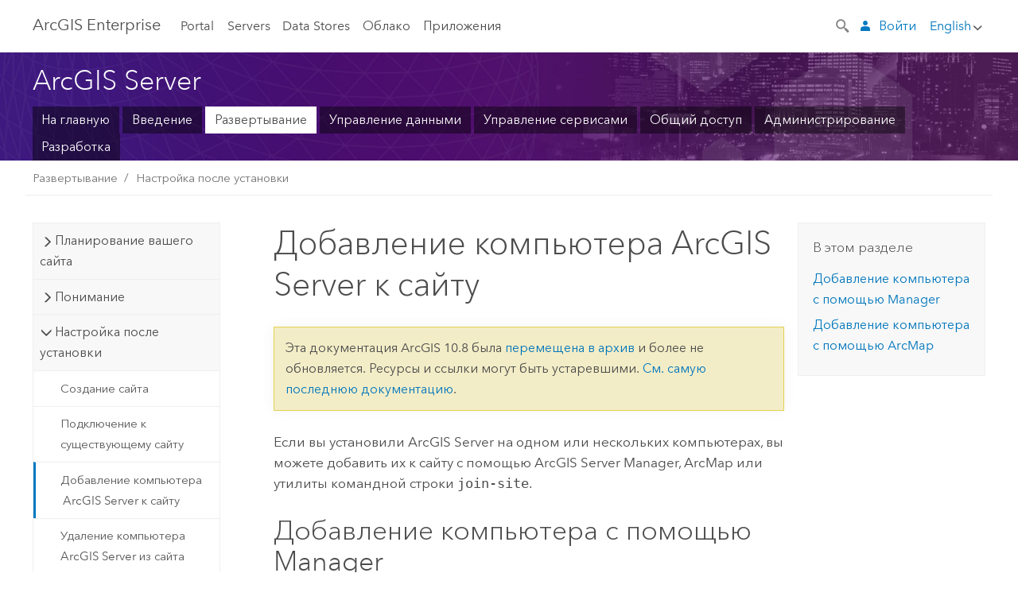

--- FILE ---
content_type: text/html; charset=UTF-8
request_url: https://enterprise.arcgis.com/ru/server/10.8/deploy/windows/adding-a-gis-server-to-a-site-in-manager.htm
body_size: 48972
content:


<!DOCTYPE html>
<!--[if lt IE 7]>  <html class="ie lt-ie9 lt-ie8 lt-ie7 ie6" dir="ltr"> <![endif]-->
<!--[if IE 7]>     <html class="ie lt-ie9 lt-ie8 ie7" dir="ltr"> <![endif]-->
<!--[if IE 8]>     <html class="ie lt-ie9 ie8" dir="ltr"> <![endif]-->
<!--[if IE 9]>     <html class="ie ie9" dir="ltr"> <![endif]-->
<!--[if !IE]><!--> <html dir="ltr" lang="ru"> <!--<![endif]-->
<head>
    <meta charset="utf-8">
    <title>Добавление компьютера ArcGIS Server к сайту&mdash;ArcGIS Server | Документация для ArcGIS Enterprise</title>
    <meta content="IE=edge,chrome=1" http-equiv="X-UA-Compatible">

    <script>
      var docConfig = {
        locale: 'ru'
        ,localedir: 'ru'
        ,langSelector: ''
        
        ,relativeUrl: false
        

        ,searchformUrl: '/search/'
        ,tertiaryNavIndex: ''

        
      };
    </script>
	 


    
    <!--[if lt IE 9]>
      <script src="/cdn/js/libs/html5shiv.js" type="text/javascript"></script>
      <script src="/cdn/js/libs/selectivizr-min.js" type="text/javascript"></script>
      <script src="/cdn/js/libs/json2.js" type="text/javascript"></script>
      <script src="/cdn/js/libs/html5shiv-printshiv.js" type="text/javascript" >

    <![endif]-->

     <!--[if lt IE 11]>
    <script>
      $$(document).ready(function(){
        $$(".hideOnIE").hide();
      });
    </script>
    <![endif]-->
	<meta name="viewport" content="width=device-width, user-scalable=no">
	<link href="/assets/img/favicon.ico" rel="shortcut icon" >
	<link href="/assets/css/screen.css" media="screen" rel="stylesheet" type="text/css" />
	<link href="/cdn/calcite/css/documentation.css" media="screen" rel="stylesheet" type="text/css" />
	<link href="/assets/css/print.css" media="print" type="text/css" rel="stylesheet" />

	<!--
	<link href="/assets/css/screen_l10n.css" media="screen" rel="stylesheet" type="text/css" />
	<link href="/assets/css/documentation/base_l10n.css" media="screen" rel="stylesheet" type="text/css" />
	<link href="/assets/css/print_l10n.css" media="print" type="text/css" rel="stylesheet" />
	-->
	<script src="/cdn/js/libs/latest/jquery.latest.min.js" type="text/javascript"></script>
    <script src="/cdn/js/libs/latest/jquery-migrate-latest.min.js" type="text/javascript"></script>
	<script src="/cdn/js/libs/jquery.cookie.js" type="text/javascript"></script>
	<link href="/cdn/css/colorbox.css" media="screen" rel="stylesheet" type="text/css" />
	<link href="/cdn/css/colorbox_l10n.css" media="screen" rel="stylesheet" type="text/css" />
	<script src="/cdn/js/libs/jquery.colorbox-min.js" type="text/javascript"></script>
	<script src="/assets/js/video-init.js" type="text/javascript"></script>
	<script src="/assets/js/sitecfg.js" type="text/javascript"></script>
	
		<script src="/assets/js/signIn.js" type="text/javascript"></script>
	

	

	<!--- Language Picker -->
	<script src="/assets/js/locale/l10NStrings.js" type="text/javascript"></script>
	
		<script src="/assets/js/locale/langSelector.js" type="text/javascript"></script>
	

	<script src="/assets/js/calcite-web.js" type="text/javascript"></script>



  <!--- search MD -->
    <META name="description" content="Если вы установили ArcGIS Server на одном или нескольких компьютерах, вы можете добавить их к сайту с помощью Manager."><META name="last-modified" content="2023-4-3"><META name="product" content="arcgis-server-windows,arcgis-enterprise-windows"><META name="version" content="10.8"><META name="search-collection" content="help"><META name="search-category" content="help-general"><META name="subject" content="SERVICES"><META name="sub_category" content="ArcGIS Enterprise (Windows)"><META name="content_type" content="AGS Deploy"><META name="subject_label" content="СЛУЖБЫ"><META name="sub_category_label" content="ArcGIS Enterprise (Windows)"><META name="content_type_label" content="AGS Deploy"><META name="content-language" content="ru">
    <!--- search MD -->

  
  <script src="/assets/js/switchers/server-1.js" type="text/javascript"></script>
  
      

</head>

<!--
      pub: GUID-A897C036-F358-4E73-8CD0-14D30EB14537=8.1.4
      tpc: GUID-5A968554-2C2C-48A5-9737-5382963D37FF=11
      -->


<!-- variable declaration, if any -->
<!-- can change following macro to set variable once we are on Jinja 2.8 -->





<body class="claro ru server">
  

  <!-- Drawer location -->
  <div class="drawer drawer-left js-drawer" data-drawer="top-nav">
        <nav class="drawer-nav" role="navigation">
          <aside class="side-nav">
            <h2 class="side-nav-title">Arc<span>GIS</span> Enterprise</h2>
            <form id="helpSearchForm" class="margin-left-half margin-right-half leader-half trailer-half drawer-search-form" method="GET">
              <input type="search" name="q"  placeholder="Справка Search ArcGIS Server 10.8">
              <input type="hidden" name="collection" value="help" />
              <input type="hidden" name="product" value="arcgis-enterprise-windows" />
              <input type="hidden" name="version" value="10.8" />
              <input type="hidden" name="language" value="ru" />
            </form>    
             <a id="nav-portal" data-langlabel="portal" href="/ru/portal/" class="side-nav-link">Portal</a>
             
            <a id="all-servers" data-langlabel="all-servers" href="/ru/server/" class="side-nav-link">Все серверы</a>
            <a id="gis-server" data-langlabel="gis-server" href="/ru/server/" class="side-nav-link">GIS Server</a>
            <a id="image-server" data-langlabel="image-server" href="/ru/image/" class="side-nav-link">Image Server</a>
            <a id="geo-analytics-server" data-langlabel="geo-analytics-server" href="/ru/geoanalytics/" class="side-nav-link">GeoAnalytics Server</a>
            <a id="geoevent-server" data-langlabel="geoevent-server" href="/ru/geoevent/" class="side-nav-link">GeoEvent Server</a>
            <a id="notebook-server" data-langlabel="notebook-server" href="/ru/notebook/" class="side-nav-link">Notebook Server</a>
            <a id="nav-data-store" data-langlabel="data-store" href="/ru/data-store/" class="side-nav-link">Data Stores</a>
            <a id="nav-cloud" data-langlabel="cloud" href="/ru/cloud/" class="side-nav-link">Облако</a>
            <a id="nav-apps" data-langlabel="apps" href="/ru/apps/" class="side-nav-link">Приложения</a>
            <a id="nav-doc" data-langlabel="documentation" href="/ru/documentation/" class="side-nav-link">Документация</a>

          </aside>
        </nav>
    </div>

    <!-- user navigation collapses to drawer on mobile -->
    
    <div class="drawer drawer-right js-drawer hide-if-logged-out logged-in-navigation" data-drawer="user-nav">
      <nav class="drawer-nav">
        <aside class="side-nav">
          <a class="side-nav-link agolProfile" href="#">Мой профиль</a>
          <a class="side-nav-link icon-ui-sign-out js-log-out" href="#">Выход</a>
        </aside>
      </nav>
    </div>
    
<!-- End of drawer -->

  
  <div class="wrapper">
      <!--googleoff: all-->

      <header class="top-nav" data-skin="learn">
        <a class="skip-to-content" href="#skip-to-content">Skip To Content</a>
        <div class="grid-container">
          <div class="column-24">


            <!--<div class="top-nav-title-wrapper text-center ">-->
              <a href="/" class="top-nav-title tablet-hide"><span>Arc</span>GIS  Enterprise</a>
              <a href="/" class="icon-ui-menu top-nav-title js-drawer-toggle tablet-show" data-drawer="top-nav"><span>Arc</span>GIS Enterprise</a>
            <!--</div> -->

          
            <nav role="navigation" class="top-nav-list left tablet-hide">
              <a id="nav-portal" data-langlabel="portal" href="/ru/portal/" class="top-nav-link">Portal</a>

                <div class="dropdown js-dropdown ">
                  <a class="top-nav-link js-dropdown-toggle" tabindex="0" aria-haspopup="true" aria-expanded="false" href="#">Servers</a>
                  <nav class="dropdown-menu featured" role="menu">
                    <ul class="dropdown-sublist-featured">
                      <li class="dropdown-subitem-featured">
                        <a href="/ru/get-started/latest/windows/additional-server-deployment.htm" class="sublink-featured">
                          <span><svg class="sublink-image" xmlns="http://www.w3.org/2000/svg" viewBox="0 0 48 48"><path  d="M42.92 6.1H4.12v8.566l.833.832-.835.833-.018 7.332.845.847-.825.824V33.9h25v5.2h-2v1.075H8.02v.8h19.1v.925h4.8v-.925H40v-.8h-8.08V39.1h-2v-5.2h13v-8.566l-.834-.834.835-.834v-7.332l-.835-.834.835-.834zm-11.8 35h-3.2v-1.2h3.2zm11-8H4.92v-7.434l.767-.766h35.668l.765.766zm0-9.766l-.766.766H5.666l-.766-.767.017-6.669.766-.764h35.671l.766.766zm0-9l-.766.766H5.687l-.766-.766V6.9h37.2zM19 11.9h-2v-.8h2zm-4 0h-2v-.8h2zm-4 0H9v-.8h2zm6 8.2h2v.8h-2zm-4 0h2v.8h-2zm-4 0h2v.8H9zm8 9h2v.8h-2zm-4 0h2v.8h-2zm-4 0h2v.8H9z"/></svg></span>
                          <span class="sublink-text">Все серверы</span>
                        </a>
                      </li>
                      <li class="dropdown-subitem-featured">
                        <a href="/ru/server/" class="sublink-featured">
                          <span><svg class="sublink-image" xmlns="http://www.w3.org/2000/svg" viewBox="0 0 48 48"><path d="M45.98 33.575a.616.616 0 0 0-.335-.51l-3.362-2.03 3.362-2.031a.556.556 0 0 0 0-1.02l-11.1-6.704a1.293 1.293 0 0 0-1.112 0L22.33 27.982a.556.556 0 0 0 0 1.02l3.36 2.03-3.358 2.03a.556.556 0 0 0-.002 1.021l3.322 2.006-3.324 2.008a.555.555 0 0 0 .002 1.017l11.102 6.703a1.25 1.25 0 0 0 1.11.002l11.104-6.706a.556.556 0 0 0 0-1.02l-3.32-2.006 3.318-2.004a.607.607 0 0 0 .335-.509zM33.837 21.97c.026-.01.286-.005.29-.005l10.814 6.53-10.8 6.523c-.028.01-.284.005-.294.006l-10.813-6.53zm11.105 16.636l-10.8 6.523a2.564 2.564 0 0 1-.295.006l-10.81-6.529 3.39-2.047 7.004 4.23a1.083 1.083 0 0 0 .557.131 1.101 1.101 0 0 0 .554-.13l7.01-4.233zM34.14 40.098a2.545 2.545 0 0 1-.294.006l-10.812-6.53 3.43-2.073 6.97 4.208a1.25 1.25 0 0 0 1.107-.001l6.966-4.206 3.431 2.073zM9 8H7V7h2zm8 8h-2v-1h2zm-4-8h-2V7h2zm4 0h-2V7h2zm-4 8h-2v-1h2zm7.316 11.1H3.9v-6.434l.766-.766h35.668l.766.766v2.12l.8.483v-2.935l-.826-.826.826-.845v-6.329l-.834-.834.834-.834V3.1H3.1v7.566l.834.834-.834.834v6.332l.834.834-.834.834V27.9h16.88a2.632 2.632 0 0 1 .336-.8zM3.9 10.334V3.9h37.2v6.434l-.766.766H4.666zm0 8v-5.668l.766-.766h35.668l.766.766v5.67l-.746.764H4.666zM15 24v-1h2v1zm-4 0v-1h2v1zm-2-8H7v-1h2zm-2 8v-1h2v1z"/></svg></span>
                          <span class="sublink-text">GIS Server</span>
                        </a>
                      </li>
                      <li class="dropdown-subitem-featured">
                        <a href="/ru/image/" class="sublink-featured">
                          <span><svg class="sublink-image" xmlns="http://www.w3.org/2000/svg" viewBox="0 0 48 48"><path d="M17 8h-2V7h2zm-4-1h-2v1h2zm0 8h-2v1h2zM9 7H7v1h2zm8 8h-2v1h2zm-8 0H7v1h2zm4 9v-1h-2v1zm-4 0v-1H7v1zm8 0v-1h-2v1zm4 3.9H3.1v-7.566l.834-.834-.834-.834v-6.332l.834-.834-.834-.834V3.1h38.8v7.566l-.834.834.834.834v6.33l-.826.844.826.826V21h-.8v-.334l-.766-.766H4.666l-.766.766V27.1H21zM4.666 11.1h35.668l.766-.766V3.9H3.9v6.434zm0 8h35.688l.746-.763v-5.671l-.766-.766H4.666l-.766.766v5.668zm40.234 4v21.8H23.1V23.1zm-.8 16.366L39.466 44.1h2.868l1.766-1.766zm-20.2-9.932l5.634-5.634h-2.868L23.9 26.666zm6.2-5.068L24.466 30.1h2.868l2.766-2.766zM28.466 30.1H30.1v-1.634zm2.434 0h6.2v-6.2h-6.2zm-7 7h6.2v-6.2h-6.2zm7 0h6.2v-6.2h-6.2zm0 6.434l5.634-5.634h-2.868L30.9 40.666zm7-7l5.634-5.634h-2.868L37.9 33.666zm1.634-5.634H37.9v1.634zm-8.634 7v1.634l1.634-1.634zm.566 6.2h2.868l2.766-2.766v-2.868zm6.434-3.566l2.634-2.634H37.9zM35.466 44.1H37.1v-1.634zm2.434 0h.434l5.766-5.766V37.9h-2.434L37.9 41.666zm6.2-8.634L42.466 37.1H44.1zm0-4L38.466 37.1h2.868l2.766-2.766zm0-7.566h-6.2v6.2h6.2zm-20.2 0v1.634l1.634-1.634zm0 20.2h6.2v-6.2h-6.2zm20.2 0v-.634l-.634.634z"/></svg></span>
                          <span class="sublink-text">Image Server</span>
                        </a>
                      </li>
                      <li class="dropdown-subitem-featured">
                        <a href="/ru/geoanalytics/" class="sublink-featured">
                          <span><svg class="sublink-image" xmlns="http://www.w3.org/2000/svg" viewBox="0 0 48 48"><path d="M17 16h-2v-1h2zm-8 8v-1H7v1zm8 0v-1h-2v1zM13 7h-2v1h2zm4 0h-2v1h2zM9 7H7v1h2zm21.45 20.9H3.1v-7.566l.834-.834-.834-.834v-6.332l.834-.834-.834-.834V3.1h38.8v7.566l-.834.834.834.834v6.33l-.826.844.826.826V27.9h-1.464l-.801-.8H41.1v-6.434l-.766-.766H4.666l-.766.766V27.1h27.15zM4.666 11.1h35.668l.766-.766V3.9H3.9v6.434zm0 8h35.688l.746-.763v-5.671l-.766-.766H4.666l-.766.766v5.668zM13 24v-1h-2v1zm0-9h-2v1h2zm-4 0H7v1h2zm26.672 27.148A1.87 1.87 0 0 1 35.9 43a1.91 1.91 0 1 1-3.763-.222l-9.845-3.414A1.88 1.88 0 0 1 21 39.9a1.9 1.9 0 1 1 1.474-3.084l4.692-2.346A1.878 1.878 0 0 1 27.1 34a1.902 1.902 0 0 1 1.9-1.9 1.867 1.867 0 0 1 .781.191l3.788-5.05A1.88 1.88 0 0 1 33.1 26a1.9 1.9 0 1 1 3.491 1.026l4.889 4.888c-.069.056-.144.1-.21.162a3.986 3.986 0 0 0-.358.402l-4.883-4.883A1.889 1.889 0 0 1 35 27.9a1.867 1.867 0 0 1-.781-.191l-3.788 5.049a1.868 1.868 0 0 1 .437.965l9.204.614c-.018.11-.049.218-.058.33A3.93 3.93 0 0 0 40 35c0 .046.01.09.01.135l-9.185-.612A1.913 1.913 0 0 1 29 35.9a1.889 1.889 0 0 1-1.474-.716l-4.692 2.346a1.878 1.878 0 0 1 .066.47 1.9 1.9 0 0 1-.105.625c-.007.02-.022.036-.03.056l9.63 3.34a1.87 1.87 0 0 1 2.786-.505l5.415-4.437c.067.108.127.22.204.322a3.9 3.9 0 0 0 .292.306zM33.9 26a1.092 1.092 0 0 0 .43.872 1.12 1.12 0 0 0 1.42-.068A1.1 1.1 0 1 0 33.9 26zm-6 8a1.1 1.1 0 0 0 2.196.093 1.135 1.135 0 0 0-.426-.965A1.087 1.087 0 0 0 29 32.9a1.101 1.101 0 0 0-1.1 1.1zm-5.8 4a1.098 1.098 0 1 0-.06.362A1.101 1.101 0 0 0 22.1 38zm13 5a1.1 1.1 0 1 0-2.2 0 1.1 1.1 0 0 0 2.2 0zm10.8-8a1.9 1.9 0 1 1-3.8 0c0-.053.003-.105.007-.158A1.9 1.9 0 0 1 45.9 35zm-.8 0a1.1 1.1 0 0 0-2.196-.093 1.153 1.153 0 0 0 .216.752A1.1 1.1 0 0 0 45.1 35z"/></svg></span>
                          <span class="sublink-text">GeoAnalytics Server</span>
                        </a>
                      </li>
                      <li class="dropdown-subitem-featured">
                        <a href="/ru/geoevent/" class="sublink-featured">
                          <span><svg class="sublink-image" xmlns="http://www.w3.org/2000/svg" viewBox="0 0 48 48"><path d="M13 8h-2V7h2zm4-1h-2v1h2zm0 8h-2v1h2zM9 7H7v1h2zm12.418 20.9H3.1v-7.566l.834-.834-.834-.834v-6.332l.834-.834-.834-.834V3.1h38.8v7.566l-.834.834.834.834v6.33l-.826.844.826.826v2.117c-.259-.177-.53-.337-.8-.497v-1.288l-.766-.766H4.666l-.766.766V27.1h17.933c-.148.26-.283.53-.415.8zM4.666 11.1h35.668l.766-.766V3.9H3.9v6.434zm0 8h35.688l.746-.763v-5.671l-.766-.766H4.666l-.766.766v5.668zM9 24v-1H7v1zm4-9h-2v1h2zm0 9v-1h-2v1zm-4-9H7v1h2zm8 9v-1h-2v1zm16.9 2h-.8v8.9H39v-.8h-5.1zm.1-3.901a11.9 11.9 0 1 0 11.9 11.9 11.914 11.914 0 0 0-11.9-11.9zm0 23a11.1 11.1 0 1 1 11.1-11.1 11.112 11.112 0 0 1-11.1 11.1z"/></svg></span>
                          <span class="sublink-text">GeoEvent Server</span>
                        </a>
                      </li>
                      <li class="dropdown-subitem-featured">
                        <a href="/ru/notebook/" class="sublink-featured">
                          <span><svg class="sublink-image" xmlns="http://www.w3.org/2000/svg" viewBox="0 0 48 48"><path d="M9 8H7V7h2v1zm4-1h-2v1h2V7zm4 0h-2v1h2V7zM7 16h2v-1H7v1zm4 0h2v-1h-2v1zm4 0h2v-1h-2v1zm-6 8v-1H7v1h2zm4 0v-1h-2v1h2zm4 0v-1h-2v1h2zm2.491 3.9H3.1v-7.566l.834-.834-.834-.834v-6.332l.834-.834-.834-.834V3.1h38.8v7.566l-.834.834.834.834v5.683h-.8v-5.351l-.766-.766H4.666l-.766.766v5.668l.766.766h16.405a3.552 3.552 0 0 0-.57.8H4.666l-.766.766V27.1h14.71c.238.321.54.59.881.8zM4.666 11.1h35.668l.766-.766V3.9H3.9v6.434l.766.766zM45.9 43.15V21.925a1.827 1.827 0 0 0-1.825-1.825H36.1v3.8h5v15.827a.373.373 0 0 1-.373.373H36.1v4.8h8.05c.965 0 1.75-.785 1.75-1.75zm-9-2.25h3.827c.647 0 1.173-.526 1.173-1.173v-16.04a.588.588 0 0 0-.588-.587H36.9v-2.2h7.175c.566 0 1.025.46 1.025 1.025V43.15a.95.95 0 0 1-.95.95H36.9v-3.2zm-4-.8h-4.627a.373.373 0 0 1-.373-.373V23.9h5v-3.8h-8.975a1.827 1.827 0 0 0-1.825 1.825V24.1h-.6c-.771 0-1.4.628-1.4 1.4s.629 1.4 1.4 1.4h.6v4.2h-.6c-.771 0-1.4.628-1.4 1.4s.629 1.4 1.4 1.4h.6v4.2h-.6c-.771 0-1.4.628-1.4 1.4s.629 1.4 1.4 1.4h.6v2.25c0 .965.785 1.75 1.75 1.75h9.05v-4.8zm-9.4.8c.771 0 1.4-.628 1.4-1.4s-.629-1.4-1.4-1.4h-.6v-4.2h.6c.771 0 1.4-.628 1.4-1.4s-.629-1.4-1.4-1.4h-.6v-4.2h.6c.771 0 1.4-.628 1.4-1.4s-.629-1.4-1.4-1.4h-.6v-2.175c0-.565.46-1.025 1.025-1.025H32.1v2.2h-4.413a.588.588 0 0 0-.587.588v16.039c0 .647.526 1.173 1.173 1.173H32.1v3.2h-8.25a.95.95 0 0 1-.95-.95V40.9h.6zm0-2a.6.6 0 0 1 0 1.2h-2a.6.6 0 0 1 0-1.2h2zm0-7a.6.6 0 0 1 0 1.2h-2a.6.6 0 0 1 0-1.2h2zm0-7a.6.6 0 0 1 0 1.2h-2a.6.6 0 0 1 0-1.2h2z"/></svg></span>
                          <span class="sublink-text">Notebook Server</span>
                        </a>
                      </li>
                      <li class="dropdown-subitem-featured">
                        <a href="/en/workflow/" class="sublink-featured">
                          <span>
    <svg class="sublink-image" xmlns="http://www.w3.org/2000/svg" viewBox="0 0 48 48"><path d="M9 8H7V7h2zm4-1h-2v1h2zm4 0h-2v1h2zm-8 9v-1H7v1zm4 0v-1h-2v1zm4 0v-1h-2v1zm-8 8v-1H7v1zm4 0v-1h-2v1zm2 0h2v-1h-2zM4.67 19.1h13.07a5.75 5.75 0 0 0-.36.8H4.67l-.77.77v6.43H16v.8H3.1v-7.57l.83-.83-.83-.83v-6.34l.83-.83-.83-.83V3.1h38.8v7.57l-.83.83.83.83V18h-.8v-5.33l-.77-.77H4.67l-.77.77v5.66zm0-8h35.66l.77-.77V3.9H3.9v6.43zm32 30l-4 4a.87.87 0 0 1-1.22 0l-2.32-2.2H23.2a2.1 2.1 0 0 1-2.1-2.1v-5.9H19a.93.93 0 0 1-.9-.9v-5a.92.92 0 0 1 .9-.9h2.1v-2.69a3.9 3.9 0 1 1 3.8 0v2.69H27a.92.92 0 0 1 .92.92V34a.93.93 0 0 1-.92.93h-2.1v3.2h4.23l2.26-2.26a.86.86 0 0 1 1.22 0l4 4a.86.86 0 0 1 .05 1.24zm-.56-.57L32 36.4l-2.58 2.5h-4.69a.63.63 0 0 1-.63-.63V34.1H27a.13.13 0 0 0 .1-.1v-5a.13.13 0 0 0-.1-.1h-2.9v-4l.23-.11a3.1 3.1 0 1 0-2.66 0l.23.11v4H19a.13.13 0 0 0-.12.12V34a.13.13 0 0 0 .12.13h2.9v6.7a1.3 1.3 0 0 0 1.3 1.3h6.26L32 44.6zm8.8-17.36v16.07a3.66 3.66 0 0 1-3.66 3.66h-4.67l3.66-3a2.59 2.59 0 0 0 .86-2.32V24.9h-6.2v1.4a.61.61 0 0 1-1 .48l-4.88-3.7a.69.69 0 0 1-.28-.56.71.71 0 0 1 .28-.57l4.88-3.73a.6.6 0 0 1 .63-.06.61.61 0 0 1 .34.54v1.4h6.92a3.08 3.08 0 0 1 3.11 3.08zm-.8 0a2.28 2.28 0 0 0-2.28-2.28H34.1V19.1l-4.47 3.42 4.47 3.38v-1.8h7.8v13.52a3.4 3.4 0 0 1-1.13 2.92l-1.93 1.56h2.4a2.86 2.86 0 0 0 2.86-2.86z"/></svg></span>
                          <span class="sublink-text">Workflow Manager Server</span>
                        </a>
                      </li>
                      <li class="dropdown-subitem-featured">
                    <a href="/en/knowledge/" class="sublink-featured">
                      <span>

<svg class="sublink-image" xmlns="http://www.w3.org/2000/svg" viewBox="0 0 48 48"><path d="M22.191 19.1q-.436.383-.842.8H4.666l-.766.766V27.1H16v.8H3.1v-7.566l.835-.834-.835-.834v-6.332l.835-.834-.835-.834V3.1h38.8v7.566l-.835.834.835.834v6.33l-.695.71a5.528 5.528 0 0 0-.728-.4l.623-.637v-5.671l-.766-.766H4.666l-.766.766v5.668l.766.766zm-17.526-8h35.67l.765-.766V3.9H3.9v6.434zM9 7H7v1h2zm4 0h-2v1h2zm4 0h-2v1h2zM7 16h2v-1H7zm4 0h2v-1h-2zm4 0h2v-1h-2zm-6 8v-1H7v1zm4 0v-1h-2v1zm2 0h2v-1h-2zm29.361 3.294a11.117 11.117 0 0 1 .54 2.985 13.116 13.116 0 0 1-9.589 12.475 3.986 3.986 0 0 1-3.519 2.144 3.942 3.942 0 0 1-3.475-2.07 13.027 13.027 0 0 1-7.162-4.958.666.666 0 0 1 .472-1.053 6.178 6.178 0 0 0 2.666-.933.49.49 0 0 1 .634.089 9.2 9.2 0 0 0 3.699 2.554 3.951 3.951 0 0 1 3.166-1.583 3.659 3.659 0 0 1 .632.058 32.739 32.739 0 0 0 3.426-9.786 3.935 3.935 0 0 1-.9-.812 34.343 34.343 0 0 0-9.925 4.382 2.426 2.426 0 0 1 .02.294 3.989 3.989 0 1 1-6.074-3.382 13.09 13.09 0 0 1 12.732-10.616 11.322 11.322 0 0 1 3.069.56l.382.106a.536.536 0 0 1 .39.462.53.53 0 0 1-.29.527 5.772 5.772 0 0 0-2.172 1.863.533.533 0 0 1-.477.22 9.097 9.097 0 0 0-.793-.037 9.104 9.104 0 0 0-8.85 6.816c.107.058.208.117.303.18a37.778 37.778 0 0 1 10.86-4.75l.067-.017a3.988 3.988 0 0 1 7.842.91 3.97 3.97 0 0 1-2.736 3.767 36.253 36.253 0 0 1-3.583 10.534 9.2 9.2 0 0 0 5.256-8.28c0-.105-.007-.208-.014-.31a.572.572 0 0 1 .236-.565 5.752 5.752 0 0 0 2.063-2.292.533.533 0 0 1 .99.101zm-.26 2.985a9.77 9.77 0 0 0-.455-2.568 6.453 6.453 0 0 1-1.885 1.941c.007.117.011.203.011.29a10 10 0 0 1-6.488 9.33.524.524 0 0 1-.642-.742l.054-.098a35.427 35.427 0 0 0 3.823-10.924l.078-.456.25-.064a3.172 3.172 0 0 0 2.388-3.066 3.184 3.184 0 0 0-6.304-.523l-.042.253-.553.15a36.681 36.681 0 0 0-10.855 4.795l-.24.162-.23-.18a3.275 3.275 0 0 0-.678-.399l-.297-.135.072-.318a9.903 9.903 0 0 1 9.704-7.744c.24 0 .476.01.71.028a6.458 6.458 0 0 1 1.799-1.665 9.871 9.871 0 0 0-2.617-.464 12.294 12.294 0 0 0-11.98 10.143l-.036.185-.164.092a3.182 3.182 0 1 0 4.722 2.778 2.519 2.519 0 0 0-.035-.357l-.035-.247.293-.28a35.029 35.029 0 0 1 10.298-4.571l.508-.14.162.234a3.166 3.166 0 0 0 1.053.952l.245.14-.083.468a33.611 33.611 0 0 1-3.664 10.366l-.146.271-.3-.073a3.106 3.106 0 0 0-3.423 1.378l-.168.264-.297-.1a9.997 9.997 0 0 1-4.153-2.69 7.004 7.004 0 0 1-2.561.89 12.22 12.22 0 0 0 6.75 4.514l.18.046.08.166a3.152 3.152 0 0 0 2.843 1.787 3.185 3.185 0 0 0 2.876-1.848l.079-.17.179-.048A12.32 12.32 0 0 0 44.1 30.279z" id="icon-ui-svg--base"/></svg></span>
                      <span class="sublink-text">Knowledge Server</span>
                    </a>
                  </li>
                      
                    </ul>
                  </nav>
                </div>

              <a id="nav-data-store" data-langlabel="data-store" href="/ru/data-store/" class="top-nav-link">Data Stores</a>
              <a id="nav-cloud" data-langlabel="cloud" href="/ru/cloud/" class="top-nav-link">Облако</a>
              <a id="nav-apps" data-langlabel="apps" href="/ru/apps/" class="top-nav-link">Приложения</a>
            </nav>


            
            <div class="lang-block dropdown js-dropdown right margin-left-1 top-nav-list right"></div>
            

            <div class="margin-left-1 top-nav-list right hide-if-logged-in logged-out-navigation">
               
  <button class="search-top-nav link-dark-gray js-search-toggle" href="#" aria-label="Search">
    <svg xmlns="http://www.w3.org/2000/svg" width="32" height="32" viewBox="0 0 32 32" class="svg-icon js-search-icon">
      <path d="M31.607 27.838l-6.133-6.137a1.336 1.336 0 0 0-1.887 0l-.035.035-2.533-2.533-.014.014c3.652-4.556 3.422-11.195-.803-15.42-4.529-4.527-11.875-4.531-16.404 0-4.531 4.531-4.529 11.875 0 16.406 4.205 4.204 10.811 4.455 15.365.848l.004.003-.033.033 2.541 2.54a1.33 1.33 0 0 0 .025 1.848l6.135 6.133a1.33 1.33 0 0 0 1.887 0l1.885-1.883a1.332 1.332 0 0 0 0-1.887zM17.811 17.809a8.213 8.213 0 0 1-11.619 0 8.217 8.217 0 0 1 0-11.622 8.219 8.219 0 0 1 11.619.004 8.216 8.216 0 0 1 0 11.618z"/>
    </svg>
    <svg xmlns="http://www.w3.org/2000/svg" width="32" height="32" viewBox="0 0 32 32" class="svg-icon js-close-icon hide">
      <path d="M18.404 16l9.9 9.9-2.404 2.404-9.9-9.9-9.9 9.9L3.696 25.9l9.9-9.9-9.9-9.898L6.1 3.698l9.9 9.899 9.9-9.9 2.404 2.406-9.9 9.898z"/>
    </svg>
  </button>

              
              <a data-langlabel="sign-in" id="login-link" class="icon-ui-user top-nav-link link-blue login-link" href="#">Войти</a>
              
            </div>

            
            <nav class="margin-left-1 top-nav-list right hide-if-logged-out logged-in-navigation">
              
  <button class="search-top-nav link-dark-gray js-search-toggle" href="#" aria-label="Search">
    <svg xmlns="http://www.w3.org/2000/svg" width="32" height="32" viewBox="0 0 32 32" class="svg-icon js-search-icon">
      <path d="M31.607 27.838l-6.133-6.137a1.336 1.336 0 0 0-1.887 0l-.035.035-2.533-2.533-.014.014c3.652-4.556 3.422-11.195-.803-15.42-4.529-4.527-11.875-4.531-16.404 0-4.531 4.531-4.529 11.875 0 16.406 4.205 4.204 10.811 4.455 15.365.848l.004.003-.033.033 2.541 2.54a1.33 1.33 0 0 0 .025 1.848l6.135 6.133a1.33 1.33 0 0 0 1.887 0l1.885-1.883a1.332 1.332 0 0 0 0-1.887zM17.811 17.809a8.213 8.213 0 0 1-11.619 0 8.217 8.217 0 0 1 0-11.622 8.219 8.219 0 0 1 11.619.004 8.216 8.216 0 0 1 0 11.618z"/>
    </svg>
    <svg xmlns="http://www.w3.org/2000/svg" width="32" height="32" viewBox="0 0 32 32" class="svg-icon js-close-icon hide">
      <path d="M18.404 16l9.9 9.9-2.404 2.404-9.9-9.9-9.9 9.9L3.696 25.9l9.9-9.9-9.9-9.898L6.1 3.698l9.9 9.899 9.9-9.9 2.404 2.406-9.9 9.898z"/>
    </svg>
  </button>

             
              <div class="dropdown js-dropdown right">

                <div class="tablet-show top-nav-link">
                  <img alt="User Avatar" class="user-nav-image js-drawer-toggle" data-drawer="user-nav" data-user-avatar>
                  <a href="#" data-drawer="user-nav" class="user-nav-name js-drawer-toggle" data-first-name></a>
                </div>

                <div class="tablet-hide top-nav-link js-dropdown-toggle">
                  <img alt="User Avatar" class="user-nav-image js-drawer-toggle" data-drawer="user-nav" data-user-avatar>
                  <a class="user-nav-name top-nav-dropdown dropdown-btn" data-first-name>&nbsp;</a>
                </div>

                <nav class="dropdown-menu dropdown-right">
                
                  <a class="dropdown-link agolProfile" id="agolProfile" href="#">Мой профиль</a>
                  <a class="dropdown-link js-log-out" id="agolLogout" href="#">Выход</a>
                </nav>
              </div>
            </nav>
            

            
          </div>
        </div>
      </header>

      <div class="js-search search-overlay">
        <div class="search-content" role="dialog" aria-labelledby="search">
          <form method="GET" id="helpSearchForm">
            <label>
              Справка Search ArcGIS Server 10.8
              <div class="search-bar">
                <input type="search" name="q"  placeholder="Справка Search ArcGIS Server 10.8" class="search-input js-search-input">
                <input type="hidden" name="collection" value="help" />
                <input type="hidden" name="product" value="arcgis-enterprise-windows" />
                <input type="hidden" name="version" value="10.8" />
                <input type="hidden" name="language" value="ru" />
              </div>
            </label>
            <button type="submit" class="btn btn-large right">Поиск</button>
          </form>
        </div>
      </div>

      <!--googleon: all-->

      <div id="skip-to-content">
        <!--googleoff: all-->
        <header class="sub-nav sub-nav-learn">
          <div class="grid-container">
            
            <div class="column-24">
              <div style="display:table;" class="sdk-home-banner">
                <div class="sdk-home-banner-content">
                  <h1 class="sub-nav-title link-white">ArcGIS Server</h1>
                </div>
              </div>
            </div>

            <div class="column-24">
              <nav class='sub-nav-list tablet-hide'><a class="sub-nav-link" href="/ru/server/" title="Обзор и документация ArcGIS Server" target="_top">На главную</a><a class="sub-nav-link" href="/ru/server/10.8/get-started/windows/" title="Об ArcGIS Server и ролях сервера" target="_top">Введение</a><a class="sub-nav-link is-active" href="/ru/server/10.8/deploy/windows/" title="Архитектура, настройка и обновление вашего развертывания" target="_top">Развертывание</a><a class="sub-nav-link" href="/ru/server/10.8/manage-data/windows/" title="Управление пространственными данными вашей организации" target="_top">Управление данными</a><a class="sub-nav-link" href="/ru/server/10.8/publish-services/windows/" title="Работа с ГИС-сервисами" target="_top">Управление сервисами</a><a class="sub-nav-link" href="/ru/server/10.8/create-web-apps/windows/" title="Создание веб-приложений и карт для печати" target="_top">Общий доступ</a><a class="sub-nav-link" href="/ru/server/10.8/administer/windows/" title="Администрирование и безопасность ArcGIS Server" target="_top">Администрирование</a><a class="sub-nav-link" href="/ru/server/10.8/develop/windows/" title="Построение расширений и автоматизация общих задач" target="_top">Разработка</a></nav><select class='tablet-show select-full trailer-half js-select-nav'><option value="/ru/server/">На главную</option><option value="/ru/server/10.8/get-started/windows/">Введение</option><option value="/ru/server/10.8/deploy/windows/" selected="true">Развертывание</option><option value="/ru/server/10.8/manage-data/windows/">Управление данными</option><option value="/ru/server/10.8/publish-services/windows/">Управление сервисами</option><option value="/ru/server/10.8/create-web-apps/windows/">Общий доступ</option><option value="/ru/server/10.8/administer/windows/">Администрирование</option><option value="/ru/server/10.8/develop/windows/">Разработка</option></select>
            </div>

          </div>
        </header>
        <!--googleon: all-->
       
        <!-- content goes here -->
        <div class="grid-container ">
          

            
              
  <!--BREADCRUMB-BEG--><div id="bigmac" class="sticky-breadcrumbs trailer-2" data-spy="affix" data-offset-top="180"> </div><!--BREADCRUMB-END-->
  <!--googleoff: all-->
    <div class="column-5 tablet-column-12 trailer-2 ">
      <aside class="js-accordion accordion reference-index" aria-live="polite" role="tablist">
        <div></div>
      </aside>

      <div class="js-sticky scroll-show tablet-hide leader-1 back-to-top" data-top="0" style="top: 0px;">
        <a href="#" class="btn btn-fill btn-clear">Наверх</a>
      </div>
    </div>
  <!--googleon: all-->
  
            
            
            
	
		<div class="column-13  pre-1 content-section">
	
		<header class="trailer-1"><h1>Добавление компьютера ArcGIS Server к сайту</h1></header>

		 
	<!--googleoff: all-->
	
		
				<aside id="main-toc-small" class="js-accordion accordion tablet-show trailer-1">
			      <div class="accordion-section">
			        <h4 class="accordion-title">В этом разделе</h4>
			        <div class="accordion-content list-plain">
			          <ol class="list-plain pre-0 trailer-0"><li><a href="#ESRI_SECTION1_82C3EF909653498FA1B46BFE153EBC62">Добавление компьютера с помощью Manager</a></li><li><a href="#ESRI_SECTION1_6C73D8EDB55041ACA72795C82FA6A224">Добавление компьютера с помощью <ph varid="ArcMap_app">ArcMap</ph></a></li></ol>
			        </div>
			      </div>
			     </aside>
		
    
   <!--googleon: all-->


		<main>
			
	
    	
    


			
<p id="GUID-DB161EF8-4FE6-4DFB-AFD4-8F83153F9003">Если вы установили <span class="ph">ArcGIS Server</span> на одном или нескольких компьютерах, вы можете добавить их к сайту с помощью ArcGIS Server Manager, <span class="ph">ArcMap</span> или утилиты командной строки <span class="usertext">join-site</span>.</p><section class="section1 padded-anchor" id="ESRI_SECTION1_82C3EF909653498FA1B46BFE153EBC62" purpose="section1"><h2>Добавление компьютера с помощью Manager</h2><p id="GUID-548F5A33-043B-4132-B82F-7D32EB16332D">Для добавления компьютера <span class="ph">ArcGIS Server</span> к сайту выполните следующие действия:</p><section class="wfsteps padded-anchor" purpose="wfsteps"><div class="steps" id="GUID-CF7F106A-5F61-4D54-8417-8F05852E749E"><ol class="list-numbered" purpose="ol"><li purpose="step" id="GUID-B3DE5B1F-9C98-43E6-82DF-5D3C07D185AA"><span purpose="cmd" id="GUID-62861822-23D3-41FE-B942-3D8FA6B6F116">Откройте Manager и выполните вход. Справка по этому шагу приведена в разделе <a class="xref xref" esrisubtype="extrel" hrefpfx="/ru/server/10.8/administer" href="/ru/server/10.8/administer/windows/log-in-to-manager.htm">Вход в Менеджер</a>.</span></li><li purpose="step" id="ESRI_STEP_55EEFA4E62934A87BAA90A86CF795438"><span purpose="cmd" id="GUID-675A3120-2953-4A4A-95EF-12B50416EB23">Нажмите <span class="uicontrol">Сайт <span class="greaterthan">&gt;</span> ГИС-сервер <span class="greaterthan">&gt;</span> Компьютеры</span>.</span></li><li purpose="step" id="ESRI_STEP_109A18E5A3DB416698D7FB323AD5757E"><span purpose="cmd" id="GUID-AB7CF1D1-09FD-410E-B26C-3873A165DB6A">В разделе <span class="uicontrol">Компьютеры</span> перейдите на вкладку <span class="uicontrol">Добавить компьютер</span>.</span></li><li purpose="step" id="ESRI_STEP_557DCC6AFEB04496B728F0368B107A01"><span purpose="cmd" id="GUID-870C4A3F-A9E7-4FC3-BCA5-1950C135DAD2">В окне <span class="uicontrol">Добавить компьютер</span> введите имя компьютера <span class="ph">ArcGIS Server</span>, который требуется добавить на сайт, например, <span class="usertext">gisserver.domain.com</span>.</span><div class="info" purpose="info"><div class="panel trailer-1" id="GUID-2C9E511D-E8E1-4F09-A28E-8911CBCDD259"><h5 class="icon-ui-notice-triangle trailer-0">Внимание:</h5><p id="GUID-71CE80D4-4FC3-4FBF-9BE6-41DFC94555D1">Необходимо точно указать имя компьютера. Не вводите <span class="usertext">localhost</span>.</p></div></div></li><li purpose="step" id="ESRI_STEP_45B5374472234A9FBB89A127E1E9C49D"><span purpose="cmd" id="GUID-C25C1716-781A-4FFB-A6AC-9C3CB0BC723B">URL-адрес компьютера <span class="ph">ArcGIS Server</span>, который требуется добавить к сайту, будет указан автоматически в формате <span class="usertext">https://gisserver.domain.com:6443</span>. Если на сайте используется <span class="uicontrol">только HTTP</span>, необходимо изменить формат URL-адреса на <span class="usertext">http://gisserver.domain.com:6080</span>.</span></li><li purpose="step" id="ESRI_STEP_8E07D51466504AFD81570CB4D93C14C5"><span purpose="cmd" id="GUID-3FA2F5BC-0CC7-41A3-A493-2232407D24AA">Щелкните <span class="uicontrol">Добавить</span>. Компьютер будет добавлен на сайт и отобразится в разделе <span class="uicontrol">Компьютеры</span>.</span><div class="stepresult" purpose="stepresult"><p id="GUID-EE630CA8-1AEA-4C89-A036-86EB73A14DD9">При необходимости можно повторить эти действия для добавления других компьютеров <span class="ph">ArcGIS Server</span> к сайту.</p></div></li><li purpose="step" id="ESRI_STEP_174FE53959224FC39611C7AE0A9FCBF6" ishcondition="srv_os=windows"><span purpose="cmd">Если на вашем сайте зарегистрированы<a class="xref xref" esrisubtype="extrel" hrefpfx="https://developers.arcgis.com/rest/enterprise-administration" href="https://developers.arcgis.com/rest/enterprise-administration/server/relational-data-store-types.htm">Типы реляционных хранилищ данных</a>, перезапустите <span class="ph">ArcGIS Server</span> на каждом вновь добавленном компьютере, сделав рестарт службы Windows.</span></li> </ol></div></section></section><section class="section1 padded-anchor" id="ESRI_SECTION1_6C73D8EDB55041ACA72795C82FA6A224" purpose="section1"><h2>Добавление компьютера с помощью <span class="ph">ArcMap</span></h2><p id="GUID-4D60FA8C-10E6-4F43-A27B-3B49A1283B2E">Также вы можете добавить компьютер <span class="ph">ArcGIS Server</span> к существующему сайту с помощью окна <span class="uicontrol">Каталог</span> в <span class="ph">ArcMap</span>.</p><p id="GUID-EC1AAF98-6EAB-4677-8FE7-92FF800C348A"> Для добавления компьютера <span class="ph">ArcGIS Server</span> к сайту выполните следующие действия:</p><section class="wfsteps padded-anchor" purpose="wfsteps"><div class="steps" id="GUID-F647ACFA-66EC-455B-AA89-88A8DD91A186"><ol class="list-numbered" purpose="ol"><li purpose="step" id="GUID-C148A7BB-B411-43CF-AA93-D6FDEA0538C7"><span purpose="cmd" id="GUID-7DEEFD54-0C5F-45C4-A4CE-652DB3AB8D1B">В дереве окна Каталог разверните папку <span class="uicontrol">ГИС-серверы</span>.</span></li><li purpose="step" id="ESRI_STEP_A33EF0016A9A452CA1B3FAB9D0707F06"><span purpose="cmd" id="GUID-5C3ED0A2-B866-4C1B-9EC3-1A0C86A8AD16">Дважды щелкните элемент <span class="uicontrol">Добавить ArcGIS Server</span> и создайте подключение к серверу типа <span class="uicontrol">Администрировать ГИС-сервер</span>. Для получения подробных инструкций по подключению см. раздел
<a class="xref xref" href="/ru/server/10.8/deploy/windows/connect-to-arcgis-server-from-arcgis-desktop.htm">Подключение к <span class="ph">ArcGIS Server</span> из <span class="ph">ArcGIS Desktop</span></a>. Если административное подключение уже создано, этот шаг можно пропустить.</span></li><li purpose="step" id="ESRI_STEP_992B143417464A3DA0896D5777944C31"><span purpose="cmd" id="GUID-2C506489-4512-43F4-B16C-32C0409AF1F8">В дереве Каталога щелкните правой кнопкой мыши подключение к серверу и выберите пункт <span class="uicontrol">Свойства сервера</span>.</span></li><li purpose="step" id="ESRI_STEP_4F707E56EEE246829E9D0F3D5400FBFF"><span purpose="cmd" id="GUID-2AA2FCD5-88BB-442E-B536-7E1FF346FBC0">Щелкните вкладку <span class="uicontrol">Компьютеры</span> в окне <span class="uicontrol">Свойства ArcGIS Server</span>.</span></li><li purpose="step" id="ESRI_STEP_EF749991F2D546EA83E22292C6838A9C"><span purpose="cmd" id="GUID-5BCCD651-BDEA-4632-87D1-248BEC4D2948">Нажмите <span class="uicontrol">Добавить</span>.</span></li><li purpose="step" id="ESRI_STEP_010B55C52F60412E949FAA40E85ADE5E"><span purpose="cmd">В окне <span class="uicontrol">Добавить компьютер</span> введите имя компьютера, который требуется добавить на сайт, например, <span class="usertext">gisserver.domain.com</span>.</span><div class="info" purpose="info"><div class="panel trailer-1" id="GUID-06986796-D45A-4CAF-B66A-E3DDA7510262"><h5 class="icon-ui-notice-triangle trailer-0">Внимание:</h5><p id="GUID-78315A13-C4D7-44B0-9E0C-77081D226182">Необходимо точно указать имя компьютера. Не вводите <span class="usertext">localhost</span>.</p></div></div></li><li purpose="step" id="ESRI_STEP_8B78B9A5D8C54D4F9BFECFD0AC33E5BE"><span purpose="cmd" id="GUID-81B01B38-247B-49D8-95B2-93D04A7D2B72">Введите URL-адрес компьютера, который необходимо добавить на сайт, в формате <span class="usertext">https://gisserver.domain.com:6443</span>. Если на сайте используется <span class="uicontrol">только HTTP</span>, необходимо задать URL-адрес в формате <span class="usertext">http://gisserver.domain.com:6080</span>.</span></li><li purpose="step" id="ESRI_STEP_FDCC0914409D4DE4B7A366DE6BF735E0"><span purpose="cmd" id="GUID-854EDC03-58A9-4904-9433-19CE54B0B023">Щелкните <span class="uicontrol">ОК</span>. Ваш компьютер будет добавлен на сайт и появится в списке доступных компьютеров. При необходимости можно повторить эти действия для добавления других компьютеров <span class="ph">ArcGIS Server</span> к сайту.</span></li><li purpose="step" id="ESRI_STEP_7C96F7E23BFF4FA9B8D3EF46CC99C678"><span purpose="cmd"><span class="ph">Если на вашем сайте зарегистрированы <a class="xref xref" esrisubtype="extrel" hrefpfx="https://developers.arcgis.com/rest/enterprise-administration" href="https://developers.arcgis.com/rest/enterprise-administration/server/relational-data-store-types.htm">Типы реляционных хранилищ данных</a>, перезапустите <span class="ph">ArcGIS Server</span> на каждом вновь добавленном компьютере, сделав рестарт службы Windows. После перезагрузки на каждом добавленном компьютере <span class="ph">ArcGIS Server</span> будет полностью работоспособен.</span></span></li></ol></div></section></section>
			
				<hr>
				<!--googleoff: all-->
				
	
        
		    <p class="feedback right">
		        <a id="afb" class="icon-ui-contact" href="/feedback/" data-langlabel="feedback-on-this-topic" >Отзыв по этому разделу?</a>
		    </p>
        
	

				<!--googleon: all-->
			
		</main>
	</div>
	
	<!--googleoff: all-->
	
		
			<div id="main-toc-large" class="column-5">
			    <div class="panel font-size--2 tablet-hide trailer-1">
			      <h5 class="trailer-half">В этом разделе</h5>
			      <ol class="list-plain pre-0 trailer-0"><li><a href="#ESRI_SECTION1_82C3EF909653498FA1B46BFE153EBC62">Добавление компьютера с помощью Manager</a></li><li><a href="#ESRI_SECTION1_6C73D8EDB55041ACA72795C82FA6A224">Добавление компьютера с помощью <ph varid="ArcMap_app">ArcMap</ph></a></li></ol>
			    </div>
			    
			    
	  		</div>
		
    
   <!--googleon: all-->




          
        </div>
        <!-- ENDPAGECONTENT -->

      </div>

    </div>  <!-- End of wrapper -->

  <footer class="footer leader-3 link-dark-gray" role="contentinfo">
    <div class="grid-container">
      <div class="row">
        <nav class="column-6">
          <h6 data-langlabel="arcgis-for-server">Arc<span>GIS Enterprise</span></h6>
          <ul class="list-plain">
            <li><a data-langlabel="home" href="/ru/">На главную</a></li>
            <li><a data-langlabel="portal" href="/ru/portal/">Portal</a></li>
            <li><a data-langlabel="server" href="/ru/server/">Server</a></li>
            <li><a data-langlabel="data-store" href="/ru/data-store/">Data Stores</a></li>
            <li><a data-langlabel="cloud" href="/ru/cloud/">Облако</a></li>
            <li><a data-langlabel="apps" href="/ru/apps/">Приложения</a></li>
            <li><a data-langlabel="documentation" href="/ru/documentation/">Документация</a></li>
          </ul>
        </nav>

        
  <nav class="column-6">
    <h6 data-langlabel="arcgis-platform">ArcGIS</h6>
    <ul class="list-plain">
      <li><a data-langlabel="arcgis" href="//www.arcgis.com/">ArcGIS Online</a></li>
      <li><a data-langlabel="arcgis-for-professionals" href="//pro.arcgis.com/">ArcGIS Pro</a></li>
      <li><a data-langlabel="arcgis-for-server" href="//enterprise.arcgis.com/">ArcGIS Enterprise</a></li>
      <li><a data-langlabel="nav_arcgis-platform" href="//www.esri.com/en-us/arcgis/products/arcgis-platform/overview">ArcGIS</a></li>
      <li><a data-langlabel="arcgis-for-developers" href="https://developers.arcgis.com/">ArcGIS Developer</a></li>
      <li><a data-langlabel="arcgis-solutions" href="//solutions.arcgis.com/">ArcGIS Solutions</a></li>
      <li><a data-langlabel="arcgis-marketplace" href="//marketplace.arcgis.com/">ArcGIS Marketplace</a></li>
    </ul>
  </nav>

  <nav class="column-6">
    <h6 data-langlabel="about-esri">Об Esri</h6>
    <ul class="list-plain">
      <li><a data-langlabel="about-us" href="//www.esri.com/about-esri/">О нас</a></li>
      <li><a data-langlabel="careers" href="//www.esri.com/careers/">Карьера</a></li>
      <li><a data-langlabel="insiders-blog" href="https://www.esri.com/about/newsroom/blog/">Блог Esri</a></li>
      <li><a data-langlabel="user-conference" href="//www.esri.com/events/user-conference/index.html">Конференция пользователей</a></li>
      <li><a data-langlabel="developer-summit" href="//www.esri.com/events/devsummit/index.html">Саммит разработчиков</a></li>
    </ul>
  </nav>

  <nav class="column-6">
    <a class="esri-logo" href="//www.esri.com/" aria-label="Esri Home"></a>
    <section class="footer-social-nav leader-1">
            <a class="icon-social-twitter" aria-label="Esri on Twitter" href="https://twitter.com/Esri/"></a>
            <a class="icon-social-facebook" aria-label="Esri on Facebook" href="https://www.facebook.com/esrigis/"></a>
            <a class="icon-social-github" aria-label="Esri on GitHub" href="//esri.github.io/"></a>
            <a class="icon-social-contact" aria-label="Contact Esri" href="//www.esri.com/about-esri/contact/"></a>
    </section>
	  
  </nav>
  
  <div class="column-24 leader-1">
    <p class="font-size--3"><a href="http://www.esri.com/legal/copyright-trademarks">Copyright &copy; 2022 Esri.</a> All rights reserved. | <a href="http://www.esri.com/legal/privacy/">Конфиденциальность</a> | <a id="cookie-footer"><!-- OneTrust Cookies Settings button start --><button id="ot-sdk-btn" class="ot-sdk-show-settings">Управление файлами Cookie</button><!-- OneTrust Cookies Settings button end --> </a> | <a href="http://www.esri.com/legal/software-license">Правовая информация</a></p>
  </div>
  


      </div>
    </div>
  </footer>
  <!--googleoff: all-->

  <script src="/assets/js/switchers/version-switcher.js" type="text/javascript"></script>
  
	<script src="/assets/js/init.js" type="text/javascript"></script>
	<!--<script src="/assets/js/drop-down.js" type="text/javascript"></script>-->
	<script src="/assets/js/search/searchform.js" type="text/javascript"></script>
	<script src="/cdn/js/link-modifier.js" type="text/javascript"></script>
	<script src="/cdn/js/sitewide.js" type="text/javascript"></script>
	<script src="/cdn/js/libs/highlight.pack.js" type="text/javascript"></script>
	<script>hljs.initHighlightingOnLoad();</script>


  
    

  <script src="/cdn/js/affix.js" type="text/javascript"></script>
  <script type="text/javascript">
    $(function () {
          var appendFlg = true;

          $("#bigmac")
          .on("affixed.bs.affix", function (evt) {
            if (appendFlg) {
              $("<a class='crumb' href='#'>Добавление компьютера ArcGIS Server к сайту</a>").insertAfter ($("#bigmac nav a").last());
              appendFlg = false;
            }
          })
          .on ("affix-top.bs.affix", function(evt) {
            if (!appendFlg) {
              $("#bigmac nav a").last().remove();
            }
            appendFlg = true;
          })
    })
  </script>
  
        <script type="text/javascript">
          window.doctoc = {
            pubID: "2350",
            tpcID: "25",
            
              prefix: "Развертывание",
              prefixUrl: "/ru/server/10.8/deploy/windows/",
          
            hideToc: false
          }
        </script>

        <script type="text/javascript" src="/ru/server/10.8/deploy/windows/2350.js" ></script>
        <script type="text/javascript" src="/cdn/calcite/js/protoc.js" ></script>
        
        

  <noscript>
        <p>
            <a href="flisting.htm">flist</a>
        </p>
    </noscript>
    
	<script src="//mtags.arcgis.com/tags-min.js"></script>

  
  
    
    

  </body>
</html>

--- FILE ---
content_type: application/javascript
request_url: https://enterprise.arcgis.com/ru/server/10.8/deploy/windows/2350.js
body_size: 17696
content:
;(function (){
          treedata = (window.treedata || {});
          window.treedata.mode = 0;
          window.treedata.mapping = {'2350' : 'server/10.8/deploy/windows' };
          treedata.data = {};
          treedata.data["root"]  = {  
              "parent" : "",
              "children" : ["2350_38","2350_h0","2350_h1","2350_h2","2350_h3","2350_h5","2350_h8"]
            },treedata.data["root_2350"] = treedata.data["root"],
treedata.data["2350_38"]  = {
            "parent" : "root",
            "label" : "Развертывание ArcGIS Server",
            "url" : "/ru/server/10.8/deploy/windows/deploy-arcgis-server.htm"
            ,"homepage": true
          },
treedata.data["2350_h0"]  = { 
              "parent" : "root",
              "label" : "Планирование вашего сайта",
              "children" : ["2350_16","2350_57","2350_33","2350_5","2350_8"]
            }
            ,
treedata.data["2350_16"]  = {
            "parent" : "2350_h0",
            "label" : "Планирование числа пользователей и их и обслуживание",
            "url" : "/ru/server/10.8/deploy/windows/anticipating-and-accommodating-users.htm"
            
          },
treedata.data["2350_57"]  = {
            "parent" : "2350_h0",
            "label" : "Рекомендации в отношении системной архитектуры",
            "url" : "/ru/server/10.8/deploy/windows/best-practices-for-system-architecture.htm"
            
          },
treedata.data["2350_33"]  = {
            "parent" : "2350_h0",
            "label" : "Выбор NAS-устройства для ArcGIS Server",
            "url" : "/ru/server/10.8/deploy/windows/choosing-a-nas-device.htm"
            
          },
treedata.data["2350_5"]  = {
            "parent" : "2350_h0",
            "label" : "Вопросы хранения данных для сайта ArcGIS Server",
            "url" : "/ru/server/10.8/deploy/windows/data-storage-considerations-for-an-arcgis-server-site.htm"
            
          },
treedata.data["2350_8"]  = {
            "parent" : "2350_h0",
            "label" : "Размещение ArcGIS Server на виртуализированном оборудовании",
            "url" : "/ru/server/10.8/deploy/windows/virtualization-and-arcgis-server.htm"
            
          },
treedata.data["2350_h1"]  = { 
              "parent" : "root",
              "label" : "Понимание",
              "children" : ["2350_7","2350_17","2350_30"]
            }
            ,
treedata.data["2350_7"]  = {
            "parent" : "2350_h1",
            "label" : "Учетные записи, используемые ArcGIS for Server",
            "url" : "/ru/server/10.8/deploy/windows/accounts-used-by-arcgis-server.htm"
            
          },
treedata.data["2350_17"]  = {
            "parent" : "2350_h1",
            "label" : "ArcGIS for Server в среде разработки, промежуточной и производственной средах",
            "url" : "/ru/server/10.8/deploy/windows/arcgis-server-in-development-staging-and-production-environments.htm"
            
          },
treedata.data["2350_30"]  = {
            "parent" : "2350_h1",
            "label" : "Компоненты URL-адресов ArcGIS",
            "url" : "/ru/server/10.8/deploy/windows/components-of-arcgis-urls.htm"
            
          },
treedata.data["2350_h2"]  = { 
              "parent" : "root",
              "label" : "Настройка после установки",
              "children" : ["2350_27","2350_56","2350_25","2350_9","2350_26","2350_21","2350_22","2350_34","2350_35","2350_53"]
            }
            ,
treedata.data["2350_27"]  = {
            "parent" : "2350_h2",
            "label" : "Создание сайта",
            "url" : "/ru/server/10.8/deploy/windows/creating-a-new-site.htm"
            
          },
treedata.data["2350_56"]  = {
            "parent" : "2350_h2",
            "label" : "Подключение к существующему сайту",
            "url" : "/ru/server/10.8/deploy/windows/join-a-machine-to-a-site.htm"
            
          },
treedata.data["2350_25"]  = {
            "parent" : "2350_h2",
            "label" : "Добавление компьютера ArcGIS Server к сайту",
            "url" : "/ru/server/10.8/deploy/windows/adding-a-gis-server-to-a-site-in-manager.htm"
            
          },
treedata.data["2350_9"]  = {
            "parent" : "2350_h2",
            "label" : "Удаление компьютера ArcGIS Server из сайта",
            "url" : "/ru/server/10.8/deploy/windows/deleting-a-gis-server-from-a-site-in-manager.htm"
            
          },
treedata.data["2350_26"]  = {
            "parent" : "2350_h2",
            "label" : "Удаление сайта",
            "url" : "/ru/server/10.8/deploy/windows/deleting-a-site.htm"
            
          },
treedata.data["2350_21"]  = {
            "parent" : "2350_h2",
            "label" : "Настройка областей облачных хранилищ",
            "url" : "/ru/server/10.8/deploy/windows/configure-regions-for-cloud-stores.htm"
            
          },
treedata.data["2350_22"]  = {
            "parent" : "2350_h2",
            "label" : "Использование перенаправляющего прокси-сервера с ArcGIS Server",
            "url" : "/ru/server/10.8/deploy/windows/using-a-forward-proxy-server-with-arcgis-server.htm"
            
          },
treedata.data["2350_34"]  = {
            "parent" : "2350_h2",
            "label" : "Использование обратного прокси-сервера с ArcGIS Server",
            "url" : "/ru/server/10.8/deploy/windows/using-a-reverse-proxy-server-with-arcgis-server.htm"
            
          },
treedata.data["2350_35"]  = {
            "parent" : "2350_h2",
            "label" : "Подключение к ArcGIS Server из ArcGIS Desktop",
            "url" : "/ru/server/10.8/deploy/windows/connect-to-arcgis-server-from-arcgis-desktop.htm"
            
          },
treedata.data["2350_53"]  = {
            "parent" : "2350_h2",
            "label" : "Настройка ArcGIS Server в дополнительных сценариях",
            "url" : "/ru/server/10.8/deploy/windows/multiple-nic-cards-dns-entries.htm"
            
          },
treedata.data["2350_h3"]  = { 
              "parent" : "root",
              "label" : "Обновление до последней версии",
              "children" : ["2350_11","2350_31","2350_52","2350_h4"]
            }
            ,
treedata.data["2350_11"]  = {
            "parent" : "2350_h3",
            "label" : "Часто задаваемые вопросы об обновлении",
            "url" : "/ru/server/10.8/deploy/windows/existing-arcgis-server-users.htm"
            
          },
treedata.data["2350_31"]  = {
            "parent" : "2350_h3",
            "label" : "Обновление ArcGIS Server",
            "url" : "/ru/server/10.8/deploy/windows/upgrade-arcgis-server.htm"
            
          },
treedata.data["2350_52"]  = {
            "parent" : "2350_h3",
            "label" : "Обновление мультикластерного сайта",
            "url" : "/ru/server/10.8/deploy/windows/upgrade-a-multiple-cluster-site.htm"
            
          },
treedata.data["2350_h4"]  = { 
              "parent" : "2350_h3",
              "label" : "Обновление с версии ArcGIS Server 10.0 или более ранней версии",
              "children" : ["2350_29","2350_24","2350_13"]
            }
            ,
treedata.data["2350_29"]  = {
            "parent" : "2350_h4",
            "label" : "Чего следует ожидать при обновлении ArcGIS Server 10.0 до более новых версий",
            "url" : "/ru/server/10.8/deploy/windows/what-to-expect-when-migrating-arcgis-server-10-0-to-later-versions.htm"
            
          },
treedata.data["2350_24"]  = {
            "parent" : "2350_h4",
            "label" : "Обновление ArcGIS Server 10.0 до более новых версий",
            "url" : "/ru/server/10.8/deploy/windows/migrating-arcgis-server-10-0-to-later-versions.htm"
            
          },
treedata.data["2350_13"]  = {
            "parent" : "2350_h4",
            "label" : "Список обновлений с ArcGIS Server 10.0",
            "url" : "/ru/server/10.8/deploy/windows/migration-checklist.htm"
            
          },
treedata.data["2350_h5"]  = { 
              "parent" : "root",
              "label" : "Интеграция с ArcGIS Enterprise",
              "children" : ["2350_50","2350_h6","2350_h7","2350_47","2350_45"]
            }
            ,
treedata.data["2350_50"]  = {
            "parent" : "2350_h5",
            "label" : "Интеграция сервера с помощью ArcGIS Enterprise",
            "url" : "/ru/server/10.8/deploy/windows/about-using-your-server-with-portal-for-arcgis.htm"
            
          },
treedata.data["2350_h6"]  = { 
              "parent" : "2350_h5",
              "label" : "Регистрация сервисов",
              "children" : ["2350_54","2350_43","2350_41"]
            }
            ,
treedata.data["2350_54"]  = {
            "parent" : "2350_h6",
            "label" : "Добавление веб-сервисов ArcGIS Server на портал ArcGIS Enterprise",
            "url" : "/ru/server/10.8/deploy/windows/add-web-services-to-portal.htm"
            
          },
treedata.data["2350_43"]  = {
            "parent" : "2350_h6",
            "label" : "Подключение к защищённым сервисам",
            "url" : "/ru/server/10.8/deploy/windows/connect-secured-services.htm"
            
          },
treedata.data["2350_41"]  = {
            "parent" : "2350_h6",
            "label" : "Сервисы и элементы портала",
            "url" : "/ru/server/10.8/deploy/windows/relationships-between-web-services-and-portal-items.htm"
            
          },
treedata.data["2350_h7"]  = { 
              "parent" : "2350_h5",
              "label" : "Интеграция сервера",
              "children" : ["2350_42","2350_39","2350_48","2350_44","2350_51","2350_46"]
            }
            ,
treedata.data["2350_42"]  = {
            "parent" : "2350_h7",
            "label" : "Интеграция сайта ArcGIS Server с порталом",
            "url" : "/ru/server/10.8/deploy/windows/federate-an-arcgis-server-site-with-your-portal.htm"
            
          },
treedata.data["2350_39"]  = {
            "parent" : "2350_h7",
            "label" : "Импорт сервисов с интегрированного сервера",
            "url" : "/ru/server/10.8/deploy/windows/importing-services-from-a-federated-server.htm"
            
          },
treedata.data["2350_48"]  = {
            "parent" : "2350_h7",
            "label" : "Администрирование интегрированного сервера",
            "url" : "/ru/server/10.8/deploy/windows/administer-a-federated-server.htm"
            
          },
treedata.data["2350_44"]  = {
            "parent" : "2350_h7",
            "label" : "Доступ к Administrator Directory на интегрированном сервере",
            "url" : "/ru/server/10.8/deploy/windows/accessing-the-administrator-directory-on-a-federated-server.htm"
            
          },
treedata.data["2350_51"]  = {
            "parent" : "2350_h7",
            "label" : "Удаление сервисов, импортированных с интегрированного сервера",
            "url" : "/ru/server/10.8/deploy/windows/removing-services-imported-from-a-federated-server.htm"
            
          },
treedata.data["2350_46"]  = {
            "parent" : "2350_h7",
            "label" : "Удаление сайта ArcGIS Server с портала",
            "url" : "/ru/server/10.8/deploy/windows/removing-an-arcgis-server-site-from-your-portal.htm"
            
          },
treedata.data["2350_47"]  = {
            "parent" : "2350_h5",
            "label" : "Настройка размещаемого сервера",
            "url" : "/ru/server/10.8/deploy/windows/configure-hosting-server-for-portal.htm"
            
          },
treedata.data["2350_45"]  = {
            "parent" : "2350_h5",
            "label" : "Подключение ArcGIS Server Services Directory к порталу",
            "url" : "/ru/server/10.8/deploy/windows/connecting-the-arcgis-server-services-directory-to-your-portal.htm"
            
          },
treedata.data["2350_h8"]  = { 
              "parent" : "root",
              "label" : "Согласование для автономных сайтов",
              "children" : ["2350_28","2350_h9","2350_h10","2350_37","2350_10","2350_h11"]
            }
            ,
treedata.data["2350_28"]  = {
            "parent" : "2350_h8",
            "label" : "Сценарии развертывания",
            "url" : "/ru/server/10.8/deploy/windows/deployment-scenarios.htm"
            
          },
treedata.data["2350_h9"]  = { 
              "parent" : "2350_h8",
              "label" : "Настройки для сайта на одной машине.",
              "children" : ["2350_15","2350_2","2350_23","2350_18"]
            }
            ,
treedata.data["2350_15"]  = {
            "parent" : "2350_h9",
            "label" : "Развертывание на одном компьютере",
            "url" : "/ru/server/10.8/deploy/windows/single-machine-deployment.htm"
            
          },
treedata.data["2350_2"]  = {
            "parent" : "2350_h9",
            "label" : "Развертывание на одном компьютере с использованием обратного прокси-сервера",
            "url" : "/ru/server/10.8/deploy/windows/single-machine-deployment-with-reverse-proxy-server.htm"
            
          },
treedata.data["2350_23"]  = {
            "parent" : "2350_h9",
            "label" : "Развертывание конфигурации с одним активным сервером высокой доступности (active-passive)",
            "url" : "/ru/server/10.8/deploy/windows/single-machine-high-availability-active-passive-deployment.htm"
            
          },
treedata.data["2350_18"]  = {
            "parent" : "2350_h9",
            "label" : "Развертывание с одним отказоустойчивым сервером (active-active)",
            "url" : "/ru/server/10.8/deploy/windows/single-machine-high-availability-active-active-deployment.htm"
            
          },
treedata.data["2350_h10"]  = { 
              "parent" : "2350_h8",
              "label" : "Настройки для сайта на нескольких машинах",
              "children" : ["2350_3","2350_12","2350_36"]
            }
            ,
treedata.data["2350_3"]  = {
            "parent" : "2350_h10",
            "label" : "О сайтах ArcGIS Server с несколькими компьютерами",
            "url" : "/ru/server/10.8/deploy/windows/about-adding-a-gis-server-to-a-site.htm"
            
          },
treedata.data["2350_12"]  = {
            "parent" : "2350_h10",
            "label" : "Развертывание на нескольких компьютерах ArcGIS Web Adaptor",
            "url" : "/ru/server/10.8/deploy/windows/multiple-machine-deployment-with-arcgis-web-adaptor.htm"
            
          },
treedata.data["2350_36"]  = {
            "parent" : "2350_h10",
            "label" : "Развертывание на нескольких серверах с балансировщиком нагрузки стороннего разработчика",
            "url" : "/ru/server/10.8/deploy/windows/multiple-machine-deployment-with-third-party-load-balancer.htm"
            
          },
treedata.data["2350_37"]  = {
            "parent" : "2350_h8",
            "label" : "Настройка развертывания на одном компьютере",
            "url" : "/ru/server/10.8/deploy/windows/configuring-a-one-machine-deployment.htm"
            
          },
treedata.data["2350_10"]  = {
            "parent" : "2350_h8",
            "label" : "Настройка развертывания на нескольких компьютерах",
            "url" : "/ru/server/10.8/deploy/windows/configuring-a-multiple-machine-deployment.htm"
            
          },
treedata.data["2350_h11"]  = { 
              "parent" : "2350_h8",
              "label" : "Настройка Web Adaptor для ArcGIS for Server",
              "children" : ["2350_14","2350_55"]
            }
            ,
treedata.data["2350_14"]  = {
            "parent" : "2350_h11",
            "label" : "Об ArcGIS Web Adaptor",
            "url" : "/ru/server/10.8/deploy/windows/about-the-arcgis-web-adaptor.htm"
            
          },
treedata.data["2350_55"]  = {
            "parent" : "2350_h11",
            "label" : "Настройка ArcGIS Web Adaptor",
            "url" : "/ru/server/10.8/deploy/windows/arcgis-web-adaptor-link.htm"
            
          }
        })()